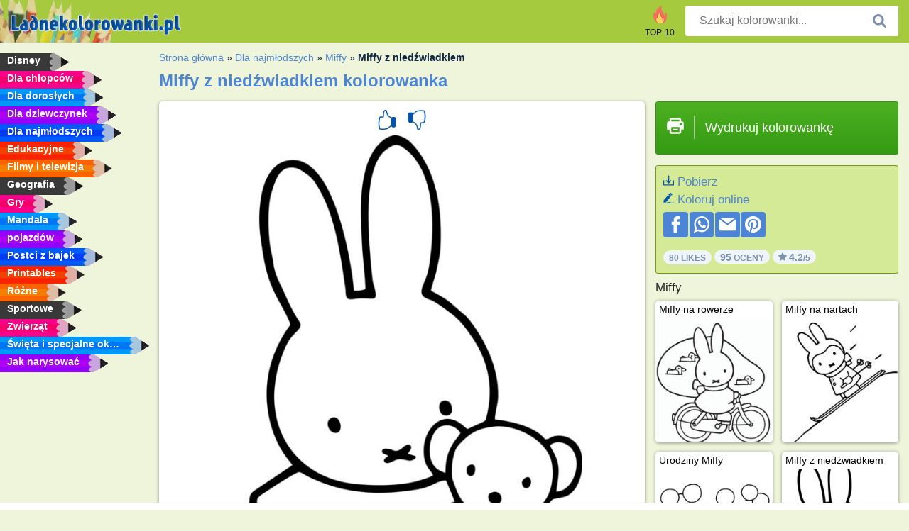

--- FILE ---
content_type: text/html; charset="UTF-8"
request_url: https://www.ladnekolorowanki.pl/kolorowanka/miffy-z-nied%C5%BAwiadkiem/
body_size: 4338
content:
<!DOCTYPE html><html lang="pl" prefix="og: http://ogp.me/ns#"><head><title>kolorowanka Miffy z niedźwiadkiem | ladnekolorowanki.pl</title><meta charset="UTF-8"><meta name="keywords" content=""><meta name="description" content="Wejdz na nasza strone internetowa, by wydrukowac kolorowanke Miffy z niedźwiadkiem"><meta name="robots" content="index,follow,all"><link rel="canonical" href="https://www.ladnekolorowanki.pl/kolorowanka/miffy-z-nied%C5%BAwiadkiem/"><meta name="viewport" content="width=device-width, initial-scale=1"><meta property="og:title" content="Miffy z niedźwiadkiem"><meta property="og:type" content="website"><meta property="og:description" content="Wejdz na nasza strone internetowa, by wydrukowac kolorowanke Miffy z niedźwiadkiem "><meta property="og:url" content="https://www.ladnekolorowanki.pl/kolorowanka/miffy-z-nied%C5%BAwiadkiem/"><meta property="og:image" content="https://www.ladnekolorowanki.pl/uploads/kleurplaten/nijntje-met-beer.jpg"><link rel="icon" type="image/png" sizes="16x16" href="/templates/all/images/favicon/pl/favicon-16x16.png"><link rel="icon" type="image/png" sizes="32x32" href="/templates/all/images/favicon/pl/favicon-32x32.png"><link rel="icon" type="image/png" sizes="96x96" href="/templates/all/images/favicon/pl/favicon-96x96.png"><link rel="shortcut icon" type="image/x-icon" href="/templates/all/images/favicon/pl/favicon.ico"><meta name="theme-color" content="#b2ce68"><meta name="msapplication-navbutton-color" content="#b2ce68"><meta name="apple-mobile-web-app-capable" content="yes"><meta name="apple-mobile-web-app-status-bar-style" content="#b2ce68"><link media="screen" href="/templates/all/css/all.v-1.css" rel="stylesheet"><link rel="dns-prefetch" href="//pagead2.googlesyndication.com"><link rel="dns-prefetch" href="//googleads.g.doubleclick.net"><link rel="dns-prefetch" href="//partner.googleadservices.com"><link rel="dns-prefetch" href="//assets.pinterest.com"><link rel="dns-prefetch" href="//log.pinterest.com"><link rel="dns-prefetch" href="//tpc.googlesyndication.com"><script src="https://tags.refinery89.com/ladnekolorowankipl.js" async></script><script>DisableCookieBar=true;</script><link rel="alternate" href="https://www.pekneomalovanky.cz/omalovanka/miffy-s-meďou/" hreflang="cs"><link rel="alternate" href="https://www.leukekleurplaten.nl/kleurplaat/nijntje-met-beer/" hreflang="nl"><link rel="alternate" href="https://www.ladnekolorowanki.pl/kolorowanka/miffy-z-niedźwiadkiem/" hreflang="pl"><link rel="alternate" href="https://www.desenhocolorir.com.br/desenho-para-colorir/miffy-com-ursinho/" hreflang="pt"><link rel="alternate" href="https://www.eglenceliboyamasayfalari.com/boyama-sayfası/nijntje-ve-ayı/" hreflang="tr"><link rel="alternate" href="https://www.plansededesenat.ro/plansa-de-colorat/miffy-cu-ursulețul/" hreflang="ro"><link rel="alternate" href="https://www.nuttedemalebogssider.dk/malebogsside/miffy-med-en-bjørn/" hreflang="da"><link rel="alternate" href="https://www.besteausmalbilder.de/ausmalbild/miffy-mit-einem-bär/" hreflang="de"><link rel="alternate" href="https://www.dibujosparaimprimir.es/dibujos-para-colorear/miffy-con-oso/" hreflang="es"><link rel="alternate" href="https://www.topcoloriages.fr/coloriage/miffy-avec-ours/" hreflang="fr"><link rel="alternate" href="https://www.disegnibellidacolorare.it/disegno-da-colorare/miffy-con-un-orsetto/" hreflang="it"><link rel="alternate" href="https://www.vidamkifesto.hu/kifesto/miffy-nyuszi-a-macijaval/" hreflang="hu"><link rel="alternate" href="https://www.roligamalarbilder.se/malarbild/miffy-med-en-bjorn/" hreflang="se"><link rel="alternate" href="https://www.sotefargeleggingssider.com/fargelegging/miffy-med-bamse/" hreflang="no"><link rel="alternate" href="https://www.eglenceliboyamasayfalari.com/boyama-sayfası/nijntje-ve-ayı/" hreflang="tr"><link rel="alternate" href="https://www.coloringpage.ca/coloring-page/miffy-with-a-bear/" hreflang="en-ca" /><link rel="alternate" href="https://ua.funnycoloringpages.com/rozmalovky/miffy-with-a-bear/" hreflang="uk" /><link rel="alternate" href="https://gr.funnycoloringpages.com/zografiki/miffy-with-a-bear/" hreflang="el" /><link rel="alternate" href="https://www.funnycoloringpages.com/coloring-page/miffy-with-a-bear/" hreflang="en-us" /><link rel="alternate" href="https://www.funnycoloringpages.com/coloring-page/miffy-with-a-bear/" hreflang="en" /><link rel="alternate" href="https://www.funnycoloringpages.com/coloring-page/miffy-with-a-bear/" hreflang="x-default"></head><body><div class="container-fluid notouching" id="wrapper"><div class="row"><header class="dontprint"><div class="col-lg-12 col-xl-9"><a href="/"><img class="brand" src="/templates/all/images/logo/ladnekolorowanki.pl.png" alt="Ladnekolorowanki.pl" width="242" height="30"></a><div class="SearchBox-sm d-md-none"><div class="openBtn" onclick="openSearch()"><i class="svg-icon icon-search svg-white svg-sm"></i></div><div id="myOverlay" class="overlay"><span class="close" onclick="closeSearch()" title=""></span><div class="overlay-content"><form action="/azukaj/"><input type="text" value="" placeholder="Szukaj kolorowanki..." name="q"><button type="submit"><i class="svg-icon icon-search svg-white svg-lg"></i></button></form></div></div></div><div class="SearchBox"><form class="search-Engine" action="/azukaj/"><input type="text" name="q" class="recherche" value="" placeholder="Szukaj kolorowanki..."><button type="submit"><i class="svg-icon icon-search svg-grey svg-lg"></i></button></form></div><div class="header_menu"><ul><li><a href="/top-10/"><i class="icon-header ic-top10"></i><span>TOP-10</span></a></li></ul></div><a id="menu-toggle" class="hamburger-box"><div class="hamburger"><span></span><span></span><span></span></div></a></div></header><nav class="sidebar dontprint"><ul class="nav sidebar-nav"><li class="nav-item"><a class="nav-link" href='/disney/'><span>Disney</span></a></li><li class="nav-item"><a class="nav-link" href='/chlopaki/'><span>Dla chłopców</span></a></li><li class="nav-item"><a class="nav-link" href='/dla-doroslych/'><span>Dla dorosłych</span></a></li><li class="nav-item"><a class="nav-link" href='/dziewczyn/'><span>Dla dziewczynek</span></a></li><li class="nav-item"><a class="nav-link" href='/male-dzieci/'><span>Dla najmłodszych</span></a></li><li class="nav-item"><a class="nav-link" href='/edukacyjne/'><span>Edukacyjne</span></a></li><li class="nav-item"><a class="nav-link" href='/film-i-telewizja/'><span>Filmy i telewizja</span></a></li><li class="nav-item"><a class="nav-link" href='/geografia/'><span>Geografia</span></a></li><li class="nav-item"><a class="nav-link" href='/gry/'><span>Gry</span></a></li><li class="nav-item"><a class="nav-link" href='/mandala/'><span>Mandala</span></a></li><li class="nav-item"><a class="nav-link" href='/pojazdy/'><span>pojazdów</span></a></li><li class="nav-item"><a class="nav-link" href='/postaci-z-kreskowek/'><span>Postci z bajek</span></a></li><li class="nav-item"><a class="nav-link" href='/printables/'><span>Printables</span></a></li><li class="nav-item"><a class="nav-link" href='/rozne/'><span>Różne</span></a></li><li class="nav-item"><a class="nav-link" href='/sports/'><span>Sportowe</span></a></li><li class="nav-item"><a class="nav-link" href='/zwierzeta/'><span>Zwierząt</span></a></li><li class="nav-item"><a class="nav-link" href='/swieta-i-okazje/'><span>Święta i specjalne okazje</span></a></li><li class="nav-item"><a class="nav-link" href="/jak-narysować/"><span>Jak narysować</span></a></li><li class="nav-item top-10"><a class="nav-link" href="/top-10/"><span>TOP-10</span></a></li></ul></nav><main class="col-xs-12 col-sm-12 col-lg-12 col-xl-12"><div class="row page-content notouching"><div class="col-xs-12 col-sm-12 col-lg-12 col-xl-8 pt-3 pl-4 notouching"><nav class="c-breadcrumbs"><ul class="c-breadcrumbs__list dontprint"><li><a href="/">Strona główna</a>&nbsp;&raquo;&nbsp;</li><li><a href='/male-dzieci/'>Dla najmłodszych</a>&nbsp;&raquo;&nbsp;</li><li><a href='/miffy/'>Miffy</a>&nbsp;&raquo;&nbsp;</li><li>Miffy z niedźwiadkiem</li></ul></nav><h1 class="dontprint">Miffy z niedźwiadkiem kolorowanka</h1><div class="dontprint ads"></div><div class="row coloring-page" itemscope itemtype="http://schema.org/CreativeWorkSeries"><meta itemprop="name" content="Miffy z niedźwiadkiem"><div class="col-xs-12 col-sm-12 col-md-8 page printingDiv"><div class="coloring-block"><div class="dontprint rateTemplateContainer"><form action="/like/" method="post"><input type="hidden" name="id" value="987"><input type="hidden" name="u" value="/kolorowanka/miffy-z-nied%C5%BAwiadkiem/"><input type="hidden" name="secure" value="1ae021ef749a81355cf6fe36ddada551"><button type="submit" value="1" name="like" title=""><div class="svg-icon icon-thumbs-up svg-blue svg-2x"></div></button><button type="submit" value="0" name="like" title=""><div class="svg-icon icon-thumbs-down svg-blue svg-2x"></div></button></form></div><img loading="lazy" itemprop="image" src="/uploads/kleurplaten/nijntje-met-beer.jpg" class="responsive detail-coloring" alt="Miffy z niedźwiadkiem kolorowanka" title="Miffy z niedźwiadkiem kolorowanka"></div><p class="text-left dontprint"></p></div><aside class="col-xs-12 col-sm-12 col-md-4 dontprint aside"><a class="print-button medium md-full" href="#" id="printBtn" rel="nofollow" target="_blank"><span class="icon"><i class="svg-icon icon-printer svg-white svg-2x"></i></span><span class="middle">Wydrukuj kolorowankę</span></a><div class="dontprint ads"><div class="ad_holder"></div></div><div class="dontprint coloringpage-info"><i class="svg-icon icon-download svg-blue svg-sm"></i> <a href="/uploads/kleurplaten/nijntje-met-beer.jpg" download="" rel="nofollow" target="_blank">Pobierz</a><br /><i class="svg-icon icon-pencil svg-blue svg-sm"></i> <a href="/koloruj-online/?img=nijntje-met-beer.jpg" rel="nofollow" target="_blank">Koloruj online</a><br /><div class="share"><a href="http://www.facebook.com/sharer.php?u=https://www.ladnekolorowanki.pl/kolorowanka/miffy-z-nied%C5%BAwiadkiem/" class="share_item" target="_blank"><i class="svg-icon icon-facebook svg-white svg-lg"></i> </a><a href="https://wa.me/?text=https://www.ladnekolorowanki.pl/kolorowanka/miffy-z-nied%C5%BAwiadkiem/" class="share_item" target="_blank"><i class="svg-icon icon-whatsapp svg-white svg-lg"></i> </a><a href="mailto:?&subject=KleurplaatMiffy z niedźwiadkiem&body=www.ladnekolorowanki.pl/kolorowanka/miffy-z-nied%C5%BAwiadkiem/" class="share_item" target="_blank"><i class="svg-icon icon-email svg-white svg-lg"></i> </a><a href="//pinterest.com/pin/create/link/?url=https://www.ladnekolorowanki.pl/kolorowanka/miffy-z-nied%C5%BAwiadkiem/" class="share_item" target="_blank"><i class="svg-icon icon-pinterest svg-white svg-lg"></i> </a></div><div class="aggregateRating" itemprop="aggregateRating" itemscope itemtype="http://schema.org/AggregateRating"><span itemprop="bestRating" content="5"></span><span itemprop="worstRating" content="1"></span><div class="rating"> 80 Likes</div><div class="rating"> <span itemprop="ratingCount">95</span> Oceny</div><div class="rating"><i class="svg-icon icon-star svg-grey svg-xs"></i> <span itemprop="ratingValue">4.2</span>/5</div></div></div><h3> Miffy</h3><div class="grid-coloring-page"><div class="title-card"><a href="/kolorowanka/miffy-na-rowerze/" title="Miffy na rowerze"><div class="content"><div class="name ellipsis">Miffy na rowerze</div></div><img loading="lazy" class="img-fluid" src="/resized-images/200/0/uploads/kleurplaten/nijntje-op-de-fiets.jpg" alt="Miffy na rowerze" /></a></div><div class="title-card"><a href="/kolorowanka/miffy-na-nartach/" title="Miffy na nartach"><div class="content"><div class="name ellipsis">Miffy na nartach</div></div><img loading="lazy" class="img-fluid" src="/resized-images/200/0/uploads/kleurplaten/nijntje-op-wintersport.jpg" alt="Miffy na nartach" /></a></div><div class="title-card"><a href="/kolorowanka/urodziny-miffy/" title="Urodziny Miffy"><div class="content"><div class="name ellipsis">Urodziny Miffy</div></div><img loading="lazy" class="img-fluid" src="/resized-images/200/0/uploads/kleurplaten/nijntje-is-jarig.jpg" alt="Urodziny Miffy" /></a></div><div class="title-card"><a href="/kolorowanka/miffy-z-niedźwiadkiem/" title="Miffy z niedźwiadkiem"><div class="content"><div class="name ellipsis">Miffy z niedźwiadkiem</div></div><img loading="lazy" class="img-fluid" src="/resized-images/200/0/uploads/kleurplaten/nijntje-met-beer.jpg" alt="Miffy z niedźwiadkiem" /></a></div><div class="title-card"><a href="/kolorowanka/miffy-i-slon/" title="Miffy i słoń"><div class="content"><div class="name ellipsis">Miffy i słoń</div></div><img loading="lazy" class="img-fluid" src="/resized-images/200/0/uploads/kleurplaten/nijntje-bij-de-olifant.jpg" alt="Miffy i słoń" /></a></div><div class="title-card"><a href="/kolorowanka/miffy-na-huśtawce/" title="Miffy na huśtawce"><div class="content"><div class="name ellipsis">Miffy na huśtawce</div></div><img loading="lazy" class="img-fluid" src="/resized-images/200/0/uploads/kleurplaten/nijntje-op-de-schommel.jpg" alt="Miffy na huśtawce" /></a></div><div class="title-card"><a href="/kolorowanka/miffy-w-samolocie/" title="Miffy w samolocie"><div class="content"><div class="name ellipsis">Miffy w samolocie</div></div><img loading="lazy" class="img-fluid" src="/resized-images/200/0/uploads/kleurplaten/nijntje-in-het-vliegtuig.jpg" alt="Miffy w samolocie" /></a></div><div class="title-card"><a href="/kolorowanka/miffy-na-księżycu/" title="Miffy na księżycu"><div class="content"><div class="name ellipsis">Miffy na księżycu</div></div><img loading="lazy" class="img-fluid" src="/resized-images/200/0/uploads/kleurplaten/nijntje-op-de-maan.jpg" alt="Miffy na księżycu" /></a></div></div></aside></div><footer class="footer dontprint"><hr class="my-2" /><div class="align-items-center"><div class="text-md-right"><a class='footerlinks' href='/rodzice/'>Rodzice</a><a class='footerlinks' href='/warunki-korzystania/'>Warunki Korzystania</a><a class='footerlinks' href='/kontakt/'>Kontakt</a><div class="lang"><div class="curr-lang"><div class="pl-flag curr-flag"></div></div><ul class="drop-down-list"><li><a class="cs url_cz" href="https://www.pekneomalovanky.cz/omalovanka/miffy-s-meďou/" target="_blank" title="Čeština">Čeština</a></li><li><a class="da url_dk" href="https://www.nuttedemalebogssider.dk/malebogsside/miffy-med-en-bjørn/" target="_blank" title="Dansk">Dansk</a></li><li><a class="de url_de" href="https://www.besteausmalbilder.de/ausmalbild/miffy-mit-einem-bär/" target="_blank" title="Deutsch">Deutsch</a></li><li><a class="en url_en" href="https://www.funnycoloringpages.com/coloring-page/miffy-with-a-bear/" target="_blank" title="English">English</a></li><li><a class="ca url_en" href="https://www.coloringpage.ca/coloring-page/miffy-with-a-bear/" target="_blank" title="English (Canada)">English (Canada)</a></li><li><a class="gr url_gr" href="https://www.gr.funnycoloringpages.com/zografiki/miffy-with-a-bear/" target="_blank" title="Ελληνικά">Ελληνικά</a></li><li><a class="es url_es" href="https://www.dibujosparaimprimir.es/dibujos-para-colorear/miffy-con-oso/" target="_blank" title="Español">Español</a></li><li><a class="fr url_fr" href="https://www.topcoloriages.fr/coloriage/miffy-avec-ours/" target="_blank" title="Français">Français</a></li><li><a class="it url_it" href="https://www.disegnibellidacolorare.it/disegno-da-colorare/miffy-con-un-orsetto/" target="_blank" title="Italiano">Italiano</a></li><li><a class="hu url_hu" href="https://www.vidamkifesto.hu/kifesto/miffy-nyuszi-a-macijaval/" target="_blank" title="Magyar">Magyar</a></li><li><a class="nl url" href="https://www.leukekleurplaten.nl/kleurplaat/nijntje-met-beer/" target="_blank" title="Nederlands">Nederlands</a></li><li><a class="no url_no" href="https://www.sotefargeleggingssider.com/fargelegging/miffy-med-bamse/" target="_blank" title="Norsk">Norsk</a></li><li><a class="pt url_pt" href="https://www.desenhocolorir.com.br/desenho-para-colorir/miffy-com-ursinho/" target="_blank" title="Português">Português</a></li><li><a class="ro url_ro" href="https://www.plansededesenat.ro/plansa-de-colorat/miffy-cu-ursulețul/" target="_blank" title="Română">Română</a></li><li><a class="se url_se" href="https://www.roligamalarbilder.se/malarbild/miffy-med-en-bjorn/" target="_blank" title="Svenska">Svenska</a></li><li><a class="tr url_tr" href="https://www.eglenceliboyamasayfalari.com/boyama-sayfası/nijntje-ve-ayı/" target="_blank" title="Türkçe">Türkçe</a></li><li><a class="ua url_ua" href="https://www.ua.funnycoloringpages.com/rozmalovky/miffy-with-a-bear/" target="_blank" title="Українська">Українська</a></li></ul></div></div></div></footer></div><div class="d-none d-xl-block dontprint col-xl-4 pl-0 pt-3"><div class="sidebar300600 ads"><div class="ad_holder"></div></div></div></div></main></div></div><script>
function checkAdSizes(){
ads = [];
ads.push([300,200]);
ads.push([300,50]);
ads.push([300,100]);
ads.push([250,250]);
ads.push([200,200]);
ads.push([300,250]);
ads.push([336,280]);
ads.push([728,90]);
ads.push([970,90]);
ads.push([448,60]);
ads.push([300,600]);
ads.push([160,600]);
adholders = document.getElementsByClassName("ads");
for(i=0; i < adholders.length; i++){
width = adholders[i].offsetWidth;
height =adholders[i].offsetHeight;
console.log(width,height);
largestSize = 0;
for(a=0; a < ads.length; a++){
adWidth = ads[a][0];
adHeight = ads[a][1];
adSize = adWidth * adHeight;
if(adWidth <= width && adHeight <= height){
// this one fits.
if(adSize > largestSize){
largestSize = adSize;
adholders[i].querySelector(".ad_holder").setAttribute("data-msg","Adsize works! "+width+"x"+height+" Choosen ad size: "+adWidth+"x"+adHeight+"");
adholders[i].querySelector(".ad_holder").style.minWidth = adWidth + "px";
adholders[i].querySelector(".ad_holder").style.minHeight = adHeight + "px";
}
}
}
if(largestSize == 0){
adholders[i].querySelector(".ad_holder").setAttribute("data-msg","Cant find ad size for this "+width+"x"+height+" is too small");
}
}
}
checkAdSizes();
window.onresize = checkAdSizes;
</script><script src="/templates/all/all.js"></script><div class="websitename">www.ladnekolorowanki.pl</div><script>window.startDate = Date.now();</script><script src="/assets/stats/stats.js"></script></body></html>

--- FILE ---
content_type: text/json;charset=UTF-8
request_url: https://www.ladnekolorowanki.pl/assets/stats/s.php
body_size: -148
content:
{"private_key":"9bc6f2cda1a0c42200ca7a730520761a__1769263392","message":"!"}